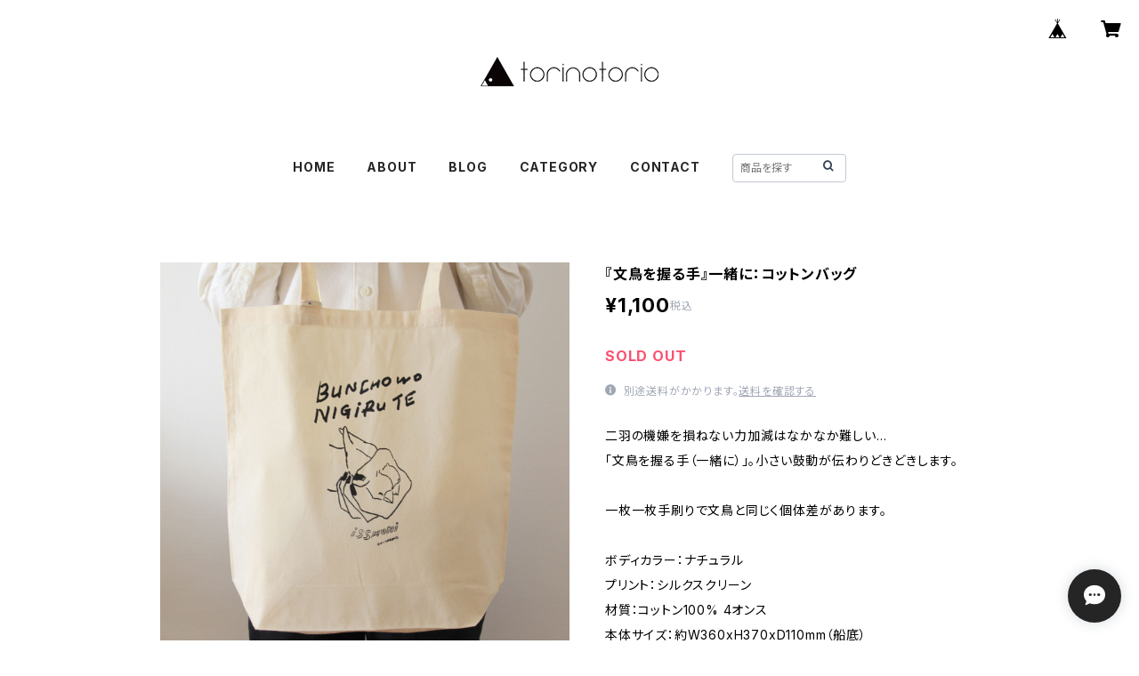

--- FILE ---
content_type: text/html; charset=UTF-8
request_url: https://shop.torinotorio.net/items/33601579/reviews?format=user&score=all&page=1
body_size: 1953
content:
				<li class="review01__listChild">
			<figure class="review01__itemInfo">
				<a href="/items/108829113" class="review01__imgWrap">
					<img src="https://baseec-img-mng.akamaized.net/images/item/origin/84f531c1f5d8918abfdb33949a9875a3.jpg?imformat=generic&q=90&im=Resize,width=146,type=normal" alt="「珈琲と文鳥」：スタックガラスマグカップ" class="review01__img">
				</a>
				<figcaption class="review01__item">
					<i class="review01__iconImg ico--good"></i>
					<p class="review01__itemName">「珈琲と文鳥」：スタックガラスマグカップ</p>
										<p class="review01__itemVariation">ホワイト</p>
										<time datetime="2026-01-28" class="review01__date">2026/01/28</time>
				</figcaption>
			</figure><!-- /.review01__itemInfo -->
								</li>
				<li class="review01__listChild">
			<figure class="review01__itemInfo">
				<a href="/items/105096933" class="review01__imgWrap">
					<img src="https://baseec-img-mng.akamaized.net/images/item/origin/2c30edbaedc398481cfac5a0f64b81cd.jpg?imformat=generic&q=90&im=Resize,width=146,type=normal" alt="『珈琲と文鳥』シングルオリジン：Decaf" class="review01__img">
				</a>
				<figcaption class="review01__item">
					<i class="review01__iconImg ico--good"></i>
					<p class="review01__itemName">『珈琲と文鳥』シングルオリジン：Decaf</p>
										<time datetime="2026-01-18" class="review01__date">2026/01/18</time>
				</figcaption>
			</figure><!-- /.review01__itemInfo -->
						<p class="review01__comment">リピです❀(*´▽`*)❀
デカフェとは思えない、しっかりコーヒーとしての味わいがあって、冷めてももちろん美味しいです。
開けた時のキャラメル香がたまりません。
またよろしくお願いします(*´︶`*)</p>
								</li>
				<li class="review01__listChild">
			<figure class="review01__itemInfo">
				<a href="/items/118408999" class="review01__imgWrap">
					<img src="https://baseec-img-mng.akamaized.net/images/item/origin/82dca74d3fbc47fd972ea4145630d320.jpg?imformat=generic&q=90&im=Resize,width=146,type=normal" alt="「珈琲と文鳥」： ティー＆コーヒーサーバー" class="review01__img">
				</a>
				<figcaption class="review01__item">
					<i class="review01__iconImg ico--good"></i>
					<p class="review01__itemName">「珈琲と文鳥」： ティー＆コーヒーサーバー</p>
										<p class="review01__itemVariation">ホワイト</p>
										<time datetime="2025-12-31" class="review01__date">2025/12/31</time>
				</figcaption>
			</figure><!-- /.review01__itemInfo -->
						<p class="review01__comment">マグと一緒に購入しました。
こちらもとっても可愛いです！
珈琲時間が楽しくなると思います。
大切にします♪</p>
								</li>
				<li class="review01__listChild">
			<figure class="review01__itemInfo">
				<a href="/items/108829113" class="review01__imgWrap">
					<img src="https://baseec-img-mng.akamaized.net/images/item/origin/84f531c1f5d8918abfdb33949a9875a3.jpg?imformat=generic&q=90&im=Resize,width=146,type=normal" alt="「珈琲と文鳥」：スタックガラスマグカップ" class="review01__img">
				</a>
				<figcaption class="review01__item">
					<i class="review01__iconImg ico--good"></i>
					<p class="review01__itemName">「珈琲と文鳥」：スタックガラスマグカップ</p>
										<p class="review01__itemVariation">ホワイト</p>
										<time datetime="2025-12-31" class="review01__date">2025/12/31</time>
				</figcaption>
			</figure><!-- /.review01__itemInfo -->
						<p class="review01__comment">白と黒の二つ購入しました。
飴色のカップが暖かみを感じます。
文鳥さんが映えてとっても可愛いです！
気になった時に売り切れだったので、今回迎えられて嬉しいです！いつもの珈琲時間がもっと楽しくなると思います。</p>
								</li>
				<li class="review01__listChild">
			<figure class="review01__itemInfo">
				<a href="/items/55419220" class="review01__imgWrap">
					<img src="https://baseec-img-mng.akamaized.net/images/item/origin/529839af2e1cbe8885871d071bcf9bf0.jpg?imformat=generic&q=90&im=Resize,width=146,type=normal" alt="クリスマス限定 『珈琲と文鳥』赤鼻ブレンド：ピカピカ" class="review01__img">
				</a>
				<figcaption class="review01__item">
					<i class="review01__iconImg ico--good"></i>
					<p class="review01__itemName">クリスマス限定 『珈琲と文鳥』赤鼻ブレンド：ピカピカ</p>
										<time datetime="2025-12-31" class="review01__date">2025/12/31</time>
				</figcaption>
			</figure><!-- /.review01__itemInfo -->
						<p class="review01__comment">とても美味しい珈琲でした。
酸味も苦味も丁度良く後味もサッパリ。
どんなお菓子にも合う合います！
シュトーレンにピッタリでした♪</p>
								</li>
				<li class="review01__listChild">
			<figure class="review01__itemInfo">
				<a href="/items/108829113" class="review01__imgWrap">
					<img src="https://baseec-img-mng.akamaized.net/images/item/origin/84f531c1f5d8918abfdb33949a9875a3.jpg?imformat=generic&q=90&im=Resize,width=146,type=normal" alt="「珈琲と文鳥」：スタックガラスマグカップ" class="review01__img">
				</a>
				<figcaption class="review01__item">
					<i class="review01__iconImg ico--good"></i>
					<p class="review01__itemName">「珈琲と文鳥」：スタックガラスマグカップ</p>
										<p class="review01__itemVariation">ブラック</p>
										<time datetime="2025-12-22" class="review01__date">2025/12/22</time>
				</figcaption>
			</figure><!-- /.review01__itemInfo -->
						<p class="review01__comment">珈琲サーバーと一緒の黒の文鳥を選びました。お揃いなので、お茶の時間が楽しみです。ありがとうございました。</p>
								</li>
				<li class="review01__listChild">
			<figure class="review01__itemInfo">
				<a href="/items/118408999" class="review01__imgWrap">
					<img src="https://baseec-img-mng.akamaized.net/images/item/origin/82dca74d3fbc47fd972ea4145630d320.jpg?imformat=generic&q=90&im=Resize,width=146,type=normal" alt="「珈琲と文鳥」： ティー＆コーヒーサーバー" class="review01__img">
				</a>
				<figcaption class="review01__item">
					<i class="review01__iconImg ico--good"></i>
					<p class="review01__itemName">「珈琲と文鳥」： ティー＆コーヒーサーバー</p>
										<p class="review01__itemVariation">ブラック</p>
										<time datetime="2025-12-22" class="review01__date">2025/12/22</time>
				</figcaption>
			</figure><!-- /.review01__itemInfo -->
						<p class="review01__comment">黒の文鳥さんを選びました。前回、買うことが出来なかったので、ずっと待ってました。
ものすごく良い飴色で可愛いです。
明日の朝から紅茶、お茶、珈琲が楽しみです。ありがとうございました。</p>
								</li>
				<li class="review01__listChild">
			<figure class="review01__itemInfo">
				<a href="/items/118408999" class="review01__imgWrap">
					<img src="https://baseec-img-mng.akamaized.net/images/item/origin/82dca74d3fbc47fd972ea4145630d320.jpg?imformat=generic&q=90&im=Resize,width=146,type=normal" alt="「珈琲と文鳥」： ティー＆コーヒーサーバー" class="review01__img">
				</a>
				<figcaption class="review01__item">
					<i class="review01__iconImg ico--good"></i>
					<p class="review01__itemName">「珈琲と文鳥」： ティー＆コーヒーサーバー</p>
										<p class="review01__itemVariation">ホワイト</p>
										<time datetime="2025-12-22" class="review01__date">2025/12/22</time>
				</figcaption>
			</figure><!-- /.review01__itemInfo -->
						<p class="review01__comment">とてもかわいいサーバーで、これからコーヒータイムがさらに楽しく過ごせそうです。ありがとうございます(  ˶ˊᵕˋ)੭♡</p>
								</li>
				<li class="review01__listChild">
			<figure class="review01__itemInfo">
				<a href="/items/118408999" class="review01__imgWrap">
					<img src="https://baseec-img-mng.akamaized.net/images/item/origin/82dca74d3fbc47fd972ea4145630d320.jpg?imformat=generic&q=90&im=Resize,width=146,type=normal" alt="「珈琲と文鳥」： ティー＆コーヒーサーバー" class="review01__img">
				</a>
				<figcaption class="review01__item">
					<i class="review01__iconImg ico--good"></i>
					<p class="review01__itemName">「珈琲と文鳥」： ティー＆コーヒーサーバー</p>
										<p class="review01__itemVariation">ブラック</p>
										<time datetime="2025-12-21" class="review01__date">2025/12/21</time>
				</figcaption>
			</figure><!-- /.review01__itemInfo -->
						<p class="review01__comment">レビュー大変遅くなりました。
サーバーもとても素敵です。
まだ使って居ませんが、年末年始ゆったりまったりお茶したいと思います。
この度はありがとうございましたm(_ _)m</p>
								</li>
				<li class="review01__listChild">
			<figure class="review01__itemInfo">
				<a href="/items/108829113" class="review01__imgWrap">
					<img src="https://baseec-img-mng.akamaized.net/images/item/origin/84f531c1f5d8918abfdb33949a9875a3.jpg?imformat=generic&q=90&im=Resize,width=146,type=normal" alt="「珈琲と文鳥」：スタックガラスマグカップ" class="review01__img">
				</a>
				<figcaption class="review01__item">
					<i class="review01__iconImg ico--good"></i>
					<p class="review01__itemName">「珈琲と文鳥」：スタックガラスマグカップ</p>
										<p class="review01__itemVariation">ホワイト</p>
										<time datetime="2025-12-21" class="review01__date">2025/12/21</time>
				</figcaption>
			</figure><!-- /.review01__itemInfo -->
						<p class="review01__comment">レビュー大変遅くなりました。
とても可愛く、来客用にと思って買いましたが、自分で使いたくりました。
大切に使わせて頂きます。
この度はありがとうございましたm(_ _)m</p>
								</li>
				<li class="review01__listChild">
			<figure class="review01__itemInfo">
				<a href="/items/118408999" class="review01__imgWrap">
					<img src="https://baseec-img-mng.akamaized.net/images/item/origin/82dca74d3fbc47fd972ea4145630d320.jpg?imformat=generic&q=90&im=Resize,width=146,type=normal" alt="「珈琲と文鳥」： ティー＆コーヒーサーバー" class="review01__img">
				</a>
				<figcaption class="review01__item">
					<i class="review01__iconImg ico--good"></i>
					<p class="review01__itemName">「珈琲と文鳥」： ティー＆コーヒーサーバー</p>
										<p class="review01__itemVariation">ブラック</p>
										<time datetime="2025-12-18" class="review01__date">2025/12/18</time>
				</figcaption>
			</figure><!-- /.review01__itemInfo -->
								</li>
				<li class="review01__listChild">
			<figure class="review01__itemInfo">
				<a href="/items/108829113" class="review01__imgWrap">
					<img src="https://baseec-img-mng.akamaized.net/images/item/origin/84f531c1f5d8918abfdb33949a9875a3.jpg?imformat=generic&q=90&im=Resize,width=146,type=normal" alt="「珈琲と文鳥」：スタックガラスマグカップ" class="review01__img">
				</a>
				<figcaption class="review01__item">
					<i class="review01__iconImg ico--good"></i>
					<p class="review01__itemName">「珈琲と文鳥」：スタックガラスマグカップ</p>
										<p class="review01__itemVariation">ブラック</p>
										<time datetime="2025-12-18" class="review01__date">2025/12/18</time>
				</figcaption>
			</figure><!-- /.review01__itemInfo -->
								</li>
				<li class="review01__listChild">
			<figure class="review01__itemInfo">
				<a href="/items/118408999" class="review01__imgWrap">
					<img src="https://baseec-img-mng.akamaized.net/images/item/origin/82dca74d3fbc47fd972ea4145630d320.jpg?imformat=generic&q=90&im=Resize,width=146,type=normal" alt="「珈琲と文鳥」： ティー＆コーヒーサーバー" class="review01__img">
				</a>
				<figcaption class="review01__item">
					<i class="review01__iconImg ico--good"></i>
					<p class="review01__itemName">「珈琲と文鳥」： ティー＆コーヒーサーバー</p>
										<p class="review01__itemVariation">ホワイト</p>
										<time datetime="2025-11-25" class="review01__date">2025/11/25</time>
				</figcaption>
			</figure><!-- /.review01__itemInfo -->
								</li>
				<li class="review01__listChild">
			<figure class="review01__itemInfo">
				<a href="/items/59839688" class="review01__imgWrap">
					<img src="https://baseec-img-mng.akamaized.net/images/item/origin/2f41bf3afce686f22c3d78c28a08af0b.jpg?imformat=generic&q=90&im=Resize,width=146,type=normal" alt="『珈琲と文鳥』鳴き声ブレンド：4種テイスティングセット" class="review01__img">
				</a>
				<figcaption class="review01__item">
					<i class="review01__iconImg ico--good"></i>
					<p class="review01__itemName">『珈琲と文鳥』鳴き声ブレンド：4種テイスティングセット</p>
										<time datetime="2025-11-20" class="review01__date">2025/11/20</time>
				</figcaption>
			</figure><!-- /.review01__itemInfo -->
								</li>
				<li class="review01__listChild">
			<figure class="review01__itemInfo">
				<a href="/items/105096933" class="review01__imgWrap">
					<img src="https://baseec-img-mng.akamaized.net/images/item/origin/2c30edbaedc398481cfac5a0f64b81cd.jpg?imformat=generic&q=90&im=Resize,width=146,type=normal" alt="『珈琲と文鳥』シングルオリジン：Decaf" class="review01__img">
				</a>
				<figcaption class="review01__item">
					<i class="review01__iconImg ico--good"></i>
					<p class="review01__itemName">『珈琲と文鳥』シングルオリジン：Decaf</p>
										<time datetime="2025-11-20" class="review01__date">2025/11/20</time>
				</figcaption>
			</figure><!-- /.review01__itemInfo -->
								</li>
				<li class="review01__listChild">
			<figure class="review01__itemInfo">
				<a href="/items/118408999" class="review01__imgWrap">
					<img src="https://baseec-img-mng.akamaized.net/images/item/origin/82dca74d3fbc47fd972ea4145630d320.jpg?imformat=generic&q=90&im=Resize,width=146,type=normal" alt="「珈琲と文鳥」： ティー＆コーヒーサーバー" class="review01__img">
				</a>
				<figcaption class="review01__item">
					<i class="review01__iconImg ico--good"></i>
					<p class="review01__itemName">「珈琲と文鳥」： ティー＆コーヒーサーバー</p>
										<p class="review01__itemVariation">ホワイト</p>
										<time datetime="2025-11-20" class="review01__date">2025/11/20</time>
				</figcaption>
			</figure><!-- /.review01__itemInfo -->
								</li>
				<li class="review01__listChild">
			<figure class="review01__itemInfo">
				<a href="/items/118779451" class="review01__imgWrap">
					<img src="https://baseec-img-mng.akamaized.net/images/item/origin/20a78d442a9ee13c9e9d220ac5cbb942.jpg?imformat=generic&q=90&im=Resize,width=146,type=normal" alt="『珈琲と文鳥』10月24日に飲みたい珈琲" class="review01__img">
				</a>
				<figcaption class="review01__item">
					<i class="review01__iconImg ico--good"></i>
					<p class="review01__itemName">『珈琲と文鳥』10月24日に飲みたい珈琲</p>
										<time datetime="2025-10-18" class="review01__date">2025/10/18</time>
				</figcaption>
			</figure><!-- /.review01__itemInfo -->
						<p class="review01__comment">今日届きました‼️可愛いパッケージで、別添えのフレーバーも使いやすいサイズです！文鳥の日に合わせて、癒されながら飲みたいです🎵</p>
									<p class="review01__reply">この度はありがとうございました！珈琲の香りと味で文鳥の日を楽しんでいただけましたら嬉しく存じます。素敵な日になりましたら何よりです。</p>
					</li>
				<li class="review01__listChild">
			<figure class="review01__itemInfo">
				<a href="/items/114730026" class="review01__imgWrap">
					<img src="https://baseec-img-mng.akamaized.net/images/item/origin/2836f9626b7e49dc0d891a7a3dc7aca8.jpg?imformat=generic&q=90&im=Resize,width=146,type=normal" alt="夏限定『珈琲と文鳥』ブレンド：Suteteko Blend" class="review01__img">
				</a>
				<figcaption class="review01__item">
					<i class="review01__iconImg ico--good"></i>
					<p class="review01__itemName">夏限定『珈琲と文鳥』ブレンド：Suteteko Blend</p>
										<time datetime="2025-08-14" class="review01__date">2025/08/14</time>
				</figcaption>
			</figure><!-- /.review01__itemInfo -->
								</li>
				<li class="review01__listChild">
			<figure class="review01__itemInfo">
				<a href="/items/84336385" class="review01__imgWrap">
					<img src="https://baseec-img-mng.akamaized.net/images/item/origin/f5b89af33b00e95aabf497b0d4cc28a2.jpg?imformat=generic&q=90&im=Resize,width=146,type=normal" alt="『珈琲と文鳥』シングルオリジン：ETHIOPIA（Washed）" class="review01__img">
				</a>
				<figcaption class="review01__item">
					<i class="review01__iconImg ico--good"></i>
					<p class="review01__itemName">『珈琲と文鳥』シングルオリジン：ETHIOPIA（Washed）</p>
										<time datetime="2025-08-14" class="review01__date">2025/08/14</time>
				</figcaption>
			</figure><!-- /.review01__itemInfo -->
								</li>
				<li class="review01__listChild">
			<figure class="review01__itemInfo">
				<a href="/items/100882002" class="review01__imgWrap">
					<img src="https://baseec-img-mng.akamaized.net/images/item/origin/e8a573a4723418fcfc4bfebd32e9746b.jpg?imformat=generic&q=90&im=Resize,width=146,type=normal" alt="『珈琲と文鳥』シングルオリジン：ETHIOPIA（Natural）" class="review01__img">
				</a>
				<figcaption class="review01__item">
					<i class="review01__iconImg ico--good"></i>
					<p class="review01__itemName">『珈琲と文鳥』シングルオリジン：ETHIOPIA（Natural）</p>
										<time datetime="2025-08-14" class="review01__date">2025/08/14</time>
				</figcaption>
			</figure><!-- /.review01__itemInfo -->
								</li>
		